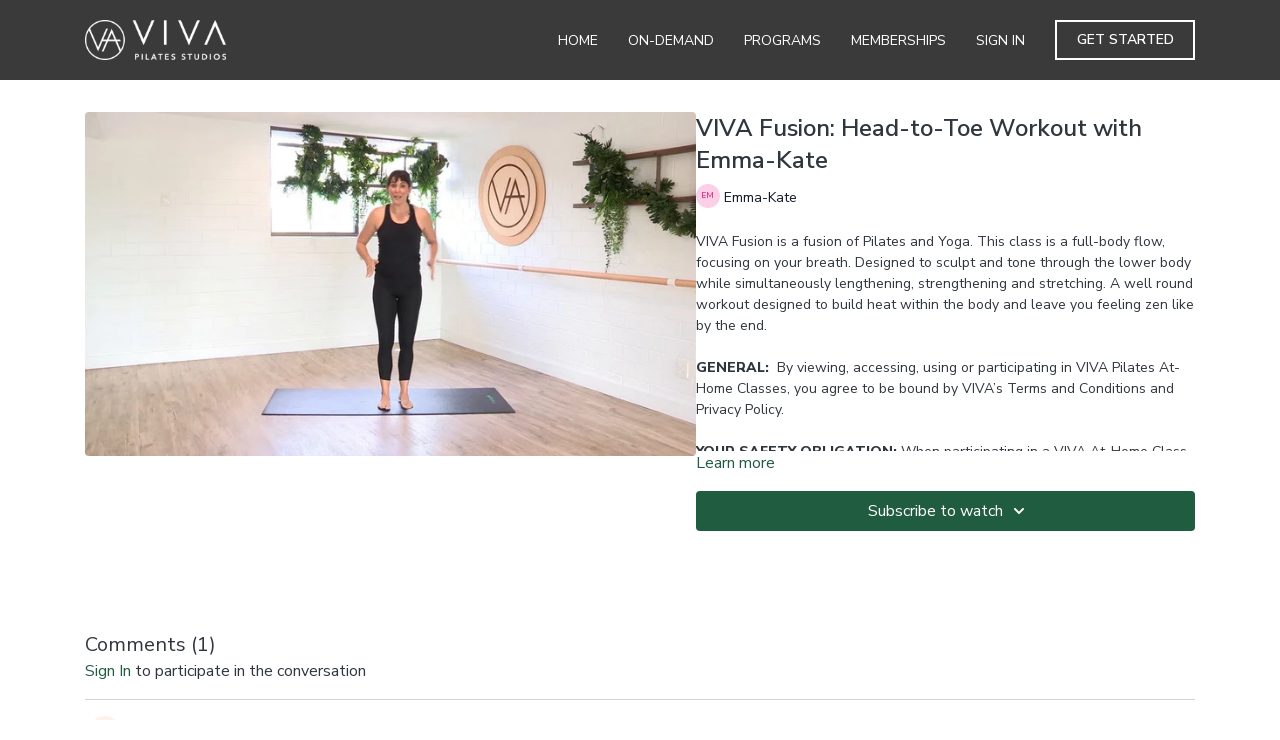

--- FILE ---
content_type: text/vnd.turbo-stream.html; charset=utf-8
request_url: https://vivapilates.online/programs/video6emmakate002mp4-40ea00.turbo_stream?playlist_position=sidebar&preview=false
body_size: -31
content:
<!DOCTYPE html><html><head><meta name="csrf-param" content="authenticity_token" />
<meta name="csrf-token" content="-k2uy_qhvXHR8epp3o2xYKxzEtZUsia7SgwzSL6kix59rK2T0RXjpNtDQ_PQQLUbMbB9R1wp4Fr8tuuVuzQOsw" /></head><body><turbo-stream action="update" target="program_show"><template>
  <turbo-frame id="program_player">
      <turbo-frame id="program_content" src="/programs/video6emmakate002mp4-40ea00/program_content?playlist_position=sidebar&amp;preview=false">
</turbo-frame></turbo-frame></template></turbo-stream></body></html>

--- FILE ---
content_type: text/html; charset=utf-8
request_url: https://vivapilates.online/contents/340575/comments
body_size: 2756
content:
<turbo-frame id="video_340575_comments_section" target="_top">
  <turbo-frame data-controller="anchor" data-anchor="comments" id="video_340575_comments">
    <div id="comment_51917_wrapper">
  <div id="comment_51917" class="comment" data-comment-id="51917" data-controller="user-mentions">
    <div class="flex flex-row py-4 px-1">
      <div class="w-8 h-8 ltr:mr-2 rtl:ml-2 flex-shrink-0 z-[1]">
          <ds-avatar
            url="https://www.gravatar.com/avatar/187e69173ae3bac350bb773c3b251130?d=https%3A%2F%2Fui-avatars.com%2Fapi%2FCF%2F200%2FFFF2E9%2Ffaa96d%2F2%2F0.44"
            text="Christine Fleming"
            size="xs"
            class="w-8 h-8 absolute"
          ></ds-avatar>
      </div>

      <div class="flex flex-col w-full" style="max-width: calc(100% - 2.5rem);">
        <div class="comment-internals relative">

          <div id="comment_51917_header">
  <div id="comment-header-51917">
    <div class="flex justify-between relative">
      <div class="flex items-center">
        <div class="font-semibold text-sm">
            <span class="profile-url text-ds-default">Christine Fleming</span>
        </div>


        <div class="flex">
          <div class="text-xs text-ds-muted ml-1 mr-1">March 23, 2020</div>

        </div>
      </div>

      
    </div>
  </div>
</div>


          <div id="comment_51917_body">
  <div id="comment-body-51917" class="relative">
    <div
      data-controller="timestamp"
      class="text-sm mt-1 flex-grow-0 break-words comment-body !max-w-full"
      data-user-mentions-target="body"
      data-highlited-id="">
      Just finished my first on line class with Emma-Kate.  Wow!  I'm exhausted!  Thanks Emma-Kate.  I think it's harder than Reformer.  Looking forward to maintaining some sort of fitness during the next few months.  

    </div>


    
  </div>

</div>


          <div class="flex mt-2 items-center relative" data-block="post-controls" data-controller="turbo" style="min-height: 20px;">

            <turbo-frame id="comment_51917_likes">
              <div class="flex items-center text-sm likes-bar" style="line-height: 14px;"
  data-controller="users-liked"
  data-action="mouseenter->users-liked#loadUsersPreview mouseleave->users-liked#onMouseLeave"
  data-users-liked-load-users-url-value="/contents/340575/comments/51917/like"
  data-users-liked-likes-count-value="0"
  >

    <form class="b-form text-ds-muted" data-turbo-frame="comment_51917_likes" action="/contents/340575/comments/51917/like" accept-charset="UTF-8" method="post"><input type="hidden" name="authenticity_token" value="04BLjwIILykJ7zmfV9QV6WR7GrFyzpQZUdTsS1uP4cxx8MT5mzdo4Z9IyDXXtkYkqnKtW705qr8_znMl0JGVFw" autocomplete="off" />

      <button name="like" type="submit" class="w-full mr-2" disabled="disabled">
        <div class="flex items-center text-xs">
          <div class="mr-1 dark:text-gray-400 likes-counter">0</div>

          <ds-icon name='heart-outlined' size="18"></ds-icon>

        </div>
</button></form>
  
  
</div>

</turbo-frame>

          </div>

        </div>

          <turbo-frame id="comment_51917_replies"></turbo-frame>

        <turbo-frame data-controller="turbo" id="more_replies_link_51917"></turbo-frame>
      </div>
    </div>
  </div>
</div>


    <p class="hidden only:!block pt-4 text-ds-muted">No comments yet</p>
</turbo-frame>
</turbo-frame>

--- FILE ---
content_type: text/html; charset=utf-8
request_url: https://vivapilates.online/programs/video6emmakate002mp4-40ea00/related
body_size: 11336
content:
<turbo-frame id="program_related" target="_top">

    <div class="container " data-area="program-related-videos">
      <div class="cbt-related mt-8  pb-16">
        <div class="cbt-related-title text-xl font-medium">Related Videos</div>
          <div class="mt-5 grid grid-cols-1 sm:grid-cols-2 md:grid-cols-3 lg:grid-cols-4 xl:grid-cols-4 gap-x-4 gap-y-6">
              <div data-area="related-video-item" class="">
                <swiper-slide
  data-card="video_396503"
  data-custom="content-card"
  class="self-start hotwired"
    data-short-description="VIVA Fusion combines elements of Yoga, Pilates and Plyometrics. Strength, conditioning, balance &amp; stretching are the basis for this class."
    data-author-title-0="Emma-Kate" data-author-permalink-0="author-RaSOnjw__gE"
>

  <a class="card-image-container" data-turbo="true" data-turbo-prefetch="false" data-turbo-action="advance" data-turbo-frame="_top" onclick="window.CatalogAnalytics(&#39;clickContentItem&#39;, &#39;video&#39;, &#39;396503&#39;, &#39;Related Videos&#39;); window.CatalogAnalytics(&#39;clickRelatedVideo&#39;, &#39;396503&#39;, &#39;1&#39;, &#39;program_page&#39;)" href="/programs/viva-at-home-02-fusion-emma-katemp4-fec0f2">
    <div class="image-container relative" data-test="catalog-card">
  <div class="relative image-content">
    <div aria-hidden="true" style="padding-bottom: 56%;"></div>
    <img loading="lazy" alt="VIVA Fusion with Emma-Kate" decoding="async"
         src="https://alpha.uscreencdn.com/images/programs/396503/horizontal/thumbnail.jpg?auto=webp&width=350"
         srcset="https://alpha.uscreencdn.com/images/programs/396503/horizontal/thumbnail.jpg?auto=webp&width=350 350w,
            https://alpha.uscreencdn.com/images/programs/396503/horizontal/thumbnail.jpg?auto=webp&width=700 2x,
            https://alpha.uscreencdn.com/images/programs/396503/horizontal/thumbnail.jpg?auto=webp&width=1050 3x"
         class="card-image b-image absolute object-cover h-full top-0 left-0" style="opacity: 1;">
  </div>
    <div class="badge flex justify-center items-center text-white content-card-badge z-0">
      <span class="badge-item">29:04</span>
      <svg xmlns="http://www.w3.org/2000/svg" width="13" height="9" viewBox="0 0 13 9" fill="none" class="badge-item content-watched-icon" data-test="content-watched-icon">
  <path fill-rule="evenodd" clip-rule="evenodd" d="M4.99995 7.15142L12.0757 0.0756836L12.9242 0.924212L4.99995 8.84848L0.575684 4.42421L1.42421 3.57568L4.99995 7.15142Z" fill="currentColor"></path>
</svg>

    </div>

</div>
<div class="content-watched-overlay"></div>

</a>  <a class="card-title" data-turbo="true" data-turbo-prefetch="false" data-turbo-action="advance" data-turbo-frame="_top" title="VIVA Fusion with Emma-Kate" aria-label="VIVA Fusion with Emma-Kate" onclick="window.CatalogAnalytics(&#39;clickContentItem&#39;, &#39;video&#39;, &#39;396503&#39;, &#39;Related Videos&#39;); window.CatalogAnalytics(&#39;clickRelatedVideo&#39;, &#39;396503&#39;, &#39;1&#39;, &#39;program_page&#39;)" href="/programs/viva-at-home-02-fusion-emma-katemp4-fec0f2">
    <span class="line-clamp-2">
      VIVA Fusion with Emma-Kate
    </span>
</a></swiper-slide>


              </div>
              <div data-area="related-video-item" class="">
                <swiper-slide
  data-card="video_658749"
  data-custom="content-card"
  class="self-start hotwired"
    data-short-description="A VIVA Fusion class with Madi to workout your entire body! Feel more balanced, aligned and stronger. No equipment required."
    data-author-title-0="Madi" data-author-permalink-0="madi"
>

  <a class="card-image-container" data-turbo="true" data-turbo-prefetch="false" data-turbo-action="advance" data-turbo-frame="_top" onclick="window.CatalogAnalytics(&#39;clickContentItem&#39;, &#39;video&#39;, &#39;658749&#39;, &#39;Related Videos&#39;); window.CatalogAnalytics(&#39;clickRelatedVideo&#39;, &#39;658749&#39;, &#39;2&#39;, &#39;program_page&#39;)" href="/programs/aug-19th-maddie-fusionmp4-d671e8">
    <div class="image-container relative" data-test="catalog-card">
  <div class="relative image-content">
    <div aria-hidden="true" style="padding-bottom: 56%;"></div>
    <img loading="lazy" alt="Pilates x Yoga Fusion with Madi" decoding="async"
         src="https://alpha.uscreencdn.com/images/programs/658749/horizontal/thumbnail.jpg?auto=webp&width=350"
         srcset="https://alpha.uscreencdn.com/images/programs/658749/horizontal/thumbnail.jpg?auto=webp&width=350 350w,
            https://alpha.uscreencdn.com/images/programs/658749/horizontal/thumbnail.jpg?auto=webp&width=700 2x,
            https://alpha.uscreencdn.com/images/programs/658749/horizontal/thumbnail.jpg?auto=webp&width=1050 3x"
         class="card-image b-image absolute object-cover h-full top-0 left-0" style="opacity: 1;">
  </div>
    <div class="badge flex justify-center items-center text-white content-card-badge z-0">
      <span class="badge-item">32:20</span>
      <svg xmlns="http://www.w3.org/2000/svg" width="13" height="9" viewBox="0 0 13 9" fill="none" class="badge-item content-watched-icon" data-test="content-watched-icon">
  <path fill-rule="evenodd" clip-rule="evenodd" d="M4.99995 7.15142L12.0757 0.0756836L12.9242 0.924212L4.99995 8.84848L0.575684 4.42421L1.42421 3.57568L4.99995 7.15142Z" fill="currentColor"></path>
</svg>

    </div>

</div>
<div class="content-watched-overlay"></div>

</a>  <a class="card-title" data-turbo="true" data-turbo-prefetch="false" data-turbo-action="advance" data-turbo-frame="_top" title="Pilates x Yoga Fusion with Madi" aria-label="Pilates x Yoga Fusion with Madi" onclick="window.CatalogAnalytics(&#39;clickContentItem&#39;, &#39;video&#39;, &#39;658749&#39;, &#39;Related Videos&#39;); window.CatalogAnalytics(&#39;clickRelatedVideo&#39;, &#39;658749&#39;, &#39;2&#39;, &#39;program_page&#39;)" href="/programs/aug-19th-maddie-fusionmp4-d671e8">
    <span class="line-clamp-2">
      Pilates x Yoga Fusion with Madi
    </span>
</a></swiper-slide>


              </div>
              <div data-area="related-video-item" class="">
                <swiper-slide
  data-card="video_403530"
  data-custom="content-card"
  class="self-start hotwired"
    data-short-description="A full-body flow to release tension, build muscle tone, rebalance your body &amp; improve flexibility. A 30-minute class to brighten your day."
    data-author-title-0="Emma-Kate" data-author-permalink-0="author-RaSOnjw__gE"
>

  <a class="card-image-container" data-turbo="true" data-turbo-prefetch="false" data-turbo-action="advance" data-turbo-frame="_top" onclick="window.CatalogAnalytics(&#39;clickContentItem&#39;, &#39;video&#39;, &#39;403530&#39;, &#39;Related Videos&#39;); window.CatalogAnalytics(&#39;clickRelatedVideo&#39;, &#39;403530&#39;, &#39;3&#39;, &#39;program_page&#39;)" href="/programs/viva-at-home-06-emma-katemp4-bedbc6">
    <div class="image-container relative" data-test="catalog-card">
  <div class="relative image-content">
    <div aria-hidden="true" style="padding-bottom: 56%;"></div>
    <img loading="lazy" alt="Release Tension &amp; Stress with VIVA Fusion" decoding="async"
         src="https://alpha.uscreencdn.com/images/programs/403530/horizontal/thumbnail.jpg?auto=webp&width=350"
         srcset="https://alpha.uscreencdn.com/images/programs/403530/horizontal/thumbnail.jpg?auto=webp&width=350 350w,
            https://alpha.uscreencdn.com/images/programs/403530/horizontal/thumbnail.jpg?auto=webp&width=700 2x,
            https://alpha.uscreencdn.com/images/programs/403530/horizontal/thumbnail.jpg?auto=webp&width=1050 3x"
         class="card-image b-image absolute object-cover h-full top-0 left-0" style="opacity: 1;">
  </div>
    <div class="badge flex justify-center items-center text-white content-card-badge z-0">
      <span class="badge-item">29:51</span>
      <svg xmlns="http://www.w3.org/2000/svg" width="13" height="9" viewBox="0 0 13 9" fill="none" class="badge-item content-watched-icon" data-test="content-watched-icon">
  <path fill-rule="evenodd" clip-rule="evenodd" d="M4.99995 7.15142L12.0757 0.0756836L12.9242 0.924212L4.99995 8.84848L0.575684 4.42421L1.42421 3.57568L4.99995 7.15142Z" fill="currentColor"></path>
</svg>

    </div>

</div>
<div class="content-watched-overlay"></div>

</a>  <a class="card-title" data-turbo="true" data-turbo-prefetch="false" data-turbo-action="advance" data-turbo-frame="_top" title="Release Tension &amp; Stress with VIVA Fusion" aria-label="Release Tension &amp; Stress with VIVA Fusion" onclick="window.CatalogAnalytics(&#39;clickContentItem&#39;, &#39;video&#39;, &#39;403530&#39;, &#39;Related Videos&#39;); window.CatalogAnalytics(&#39;clickRelatedVideo&#39;, &#39;403530&#39;, &#39;3&#39;, &#39;program_page&#39;)" href="/programs/viva-at-home-06-emma-katemp4-bedbc6">
    <span class="line-clamp-2">
      Release Tension &amp; Stress with VIVA Fusion
    </span>
</a></swiper-slide>


              </div>
              <div data-area="related-video-item" class="">
                <swiper-slide
  data-card="video_582262"
  data-custom="content-card"
  class="self-start hotwired"
    data-short-description="This fusion class is a full-body, feel-good flow combining Pilates, Yoga &amp; Plyometrics. No equipment required - suitable for all levels."
    data-author-title-0="Emma-Kate" data-author-permalink-0="author-RaSOnjw__gE"
>

  <a class="card-image-container" data-turbo="true" data-turbo-prefetch="false" data-turbo-action="advance" data-turbo-frame="_top" onclick="window.CatalogAnalytics(&#39;clickContentItem&#39;, &#39;video&#39;, &#39;582262&#39;, &#39;Related Videos&#39;); window.CatalogAnalytics(&#39;clickRelatedVideo&#39;, &#39;582262&#39;, &#39;4&#39;, &#39;program_page&#39;)" href="/programs/viva-pilates-online-ek-pilates-3mp4-e96c01">
    <div class="image-container relative" data-test="catalog-card">
  <div class="relative image-content">
    <div aria-hidden="true" style="padding-bottom: 56%;"></div>
    <img loading="lazy" alt="A Feel-Good, Full-Body Fusion Class" decoding="async"
         src="https://alpha.uscreencdn.com/images/programs/582262/horizontal/thumbnail.jpg?auto=webp&width=350"
         srcset="https://alpha.uscreencdn.com/images/programs/582262/horizontal/thumbnail.jpg?auto=webp&width=350 350w,
            https://alpha.uscreencdn.com/images/programs/582262/horizontal/thumbnail.jpg?auto=webp&width=700 2x,
            https://alpha.uscreencdn.com/images/programs/582262/horizontal/thumbnail.jpg?auto=webp&width=1050 3x"
         class="card-image b-image absolute object-cover h-full top-0 left-0" style="opacity: 1;">
  </div>
    <div class="badge flex justify-center items-center text-white content-card-badge z-0">
      <span class="badge-item">28:20</span>
      <svg xmlns="http://www.w3.org/2000/svg" width="13" height="9" viewBox="0 0 13 9" fill="none" class="badge-item content-watched-icon" data-test="content-watched-icon">
  <path fill-rule="evenodd" clip-rule="evenodd" d="M4.99995 7.15142L12.0757 0.0756836L12.9242 0.924212L4.99995 8.84848L0.575684 4.42421L1.42421 3.57568L4.99995 7.15142Z" fill="currentColor"></path>
</svg>

    </div>

</div>
<div class="content-watched-overlay"></div>

</a>  <a class="card-title" data-turbo="true" data-turbo-prefetch="false" data-turbo-action="advance" data-turbo-frame="_top" title="A Feel-Good, Full-Body Fusion Class" aria-label="A Feel-Good, Full-Body Fusion Class" onclick="window.CatalogAnalytics(&#39;clickContentItem&#39;, &#39;video&#39;, &#39;582262&#39;, &#39;Related Videos&#39;); window.CatalogAnalytics(&#39;clickRelatedVideo&#39;, &#39;582262&#39;, &#39;4&#39;, &#39;program_page&#39;)" href="/programs/viva-pilates-online-ek-pilates-3mp4-e96c01">
    <span class="line-clamp-2">
      A Feel-Good, Full-Body Fusion Class
    </span>
</a></swiper-slide>


              </div>
          </div>
        </div>
      </div>
    </div>
</turbo-frame>